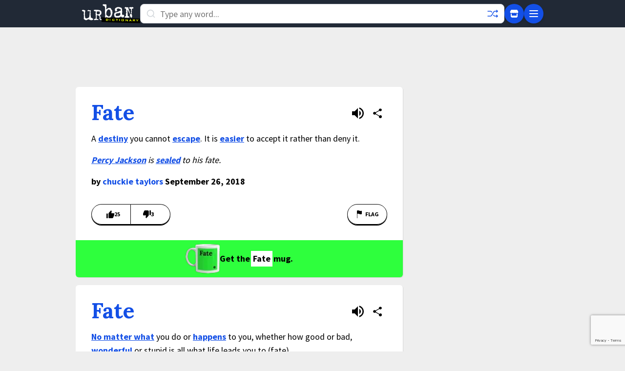

--- FILE ---
content_type: text/html; charset=utf-8
request_url: https://www.google.com/recaptcha/enterprise/anchor?ar=1&k=6Ld5tgYsAAAAAJbQ7kZJJ83v681QB5eCKA2rxyEP&co=aHR0cHM6Ly93d3cudXJiYW5kaWN0aW9uYXJ5LmNvbTo0NDM.&hl=en&v=PoyoqOPhxBO7pBk68S4YbpHZ&size=invisible&anchor-ms=20000&execute-ms=30000&cb=6vg3zej7dgpp
body_size: 48699
content:
<!DOCTYPE HTML><html dir="ltr" lang="en"><head><meta http-equiv="Content-Type" content="text/html; charset=UTF-8">
<meta http-equiv="X-UA-Compatible" content="IE=edge">
<title>reCAPTCHA</title>
<style type="text/css">
/* cyrillic-ext */
@font-face {
  font-family: 'Roboto';
  font-style: normal;
  font-weight: 400;
  font-stretch: 100%;
  src: url(//fonts.gstatic.com/s/roboto/v48/KFO7CnqEu92Fr1ME7kSn66aGLdTylUAMa3GUBHMdazTgWw.woff2) format('woff2');
  unicode-range: U+0460-052F, U+1C80-1C8A, U+20B4, U+2DE0-2DFF, U+A640-A69F, U+FE2E-FE2F;
}
/* cyrillic */
@font-face {
  font-family: 'Roboto';
  font-style: normal;
  font-weight: 400;
  font-stretch: 100%;
  src: url(//fonts.gstatic.com/s/roboto/v48/KFO7CnqEu92Fr1ME7kSn66aGLdTylUAMa3iUBHMdazTgWw.woff2) format('woff2');
  unicode-range: U+0301, U+0400-045F, U+0490-0491, U+04B0-04B1, U+2116;
}
/* greek-ext */
@font-face {
  font-family: 'Roboto';
  font-style: normal;
  font-weight: 400;
  font-stretch: 100%;
  src: url(//fonts.gstatic.com/s/roboto/v48/KFO7CnqEu92Fr1ME7kSn66aGLdTylUAMa3CUBHMdazTgWw.woff2) format('woff2');
  unicode-range: U+1F00-1FFF;
}
/* greek */
@font-face {
  font-family: 'Roboto';
  font-style: normal;
  font-weight: 400;
  font-stretch: 100%;
  src: url(//fonts.gstatic.com/s/roboto/v48/KFO7CnqEu92Fr1ME7kSn66aGLdTylUAMa3-UBHMdazTgWw.woff2) format('woff2');
  unicode-range: U+0370-0377, U+037A-037F, U+0384-038A, U+038C, U+038E-03A1, U+03A3-03FF;
}
/* math */
@font-face {
  font-family: 'Roboto';
  font-style: normal;
  font-weight: 400;
  font-stretch: 100%;
  src: url(//fonts.gstatic.com/s/roboto/v48/KFO7CnqEu92Fr1ME7kSn66aGLdTylUAMawCUBHMdazTgWw.woff2) format('woff2');
  unicode-range: U+0302-0303, U+0305, U+0307-0308, U+0310, U+0312, U+0315, U+031A, U+0326-0327, U+032C, U+032F-0330, U+0332-0333, U+0338, U+033A, U+0346, U+034D, U+0391-03A1, U+03A3-03A9, U+03B1-03C9, U+03D1, U+03D5-03D6, U+03F0-03F1, U+03F4-03F5, U+2016-2017, U+2034-2038, U+203C, U+2040, U+2043, U+2047, U+2050, U+2057, U+205F, U+2070-2071, U+2074-208E, U+2090-209C, U+20D0-20DC, U+20E1, U+20E5-20EF, U+2100-2112, U+2114-2115, U+2117-2121, U+2123-214F, U+2190, U+2192, U+2194-21AE, U+21B0-21E5, U+21F1-21F2, U+21F4-2211, U+2213-2214, U+2216-22FF, U+2308-230B, U+2310, U+2319, U+231C-2321, U+2336-237A, U+237C, U+2395, U+239B-23B7, U+23D0, U+23DC-23E1, U+2474-2475, U+25AF, U+25B3, U+25B7, U+25BD, U+25C1, U+25CA, U+25CC, U+25FB, U+266D-266F, U+27C0-27FF, U+2900-2AFF, U+2B0E-2B11, U+2B30-2B4C, U+2BFE, U+3030, U+FF5B, U+FF5D, U+1D400-1D7FF, U+1EE00-1EEFF;
}
/* symbols */
@font-face {
  font-family: 'Roboto';
  font-style: normal;
  font-weight: 400;
  font-stretch: 100%;
  src: url(//fonts.gstatic.com/s/roboto/v48/KFO7CnqEu92Fr1ME7kSn66aGLdTylUAMaxKUBHMdazTgWw.woff2) format('woff2');
  unicode-range: U+0001-000C, U+000E-001F, U+007F-009F, U+20DD-20E0, U+20E2-20E4, U+2150-218F, U+2190, U+2192, U+2194-2199, U+21AF, U+21E6-21F0, U+21F3, U+2218-2219, U+2299, U+22C4-22C6, U+2300-243F, U+2440-244A, U+2460-24FF, U+25A0-27BF, U+2800-28FF, U+2921-2922, U+2981, U+29BF, U+29EB, U+2B00-2BFF, U+4DC0-4DFF, U+FFF9-FFFB, U+10140-1018E, U+10190-1019C, U+101A0, U+101D0-101FD, U+102E0-102FB, U+10E60-10E7E, U+1D2C0-1D2D3, U+1D2E0-1D37F, U+1F000-1F0FF, U+1F100-1F1AD, U+1F1E6-1F1FF, U+1F30D-1F30F, U+1F315, U+1F31C, U+1F31E, U+1F320-1F32C, U+1F336, U+1F378, U+1F37D, U+1F382, U+1F393-1F39F, U+1F3A7-1F3A8, U+1F3AC-1F3AF, U+1F3C2, U+1F3C4-1F3C6, U+1F3CA-1F3CE, U+1F3D4-1F3E0, U+1F3ED, U+1F3F1-1F3F3, U+1F3F5-1F3F7, U+1F408, U+1F415, U+1F41F, U+1F426, U+1F43F, U+1F441-1F442, U+1F444, U+1F446-1F449, U+1F44C-1F44E, U+1F453, U+1F46A, U+1F47D, U+1F4A3, U+1F4B0, U+1F4B3, U+1F4B9, U+1F4BB, U+1F4BF, U+1F4C8-1F4CB, U+1F4D6, U+1F4DA, U+1F4DF, U+1F4E3-1F4E6, U+1F4EA-1F4ED, U+1F4F7, U+1F4F9-1F4FB, U+1F4FD-1F4FE, U+1F503, U+1F507-1F50B, U+1F50D, U+1F512-1F513, U+1F53E-1F54A, U+1F54F-1F5FA, U+1F610, U+1F650-1F67F, U+1F687, U+1F68D, U+1F691, U+1F694, U+1F698, U+1F6AD, U+1F6B2, U+1F6B9-1F6BA, U+1F6BC, U+1F6C6-1F6CF, U+1F6D3-1F6D7, U+1F6E0-1F6EA, U+1F6F0-1F6F3, U+1F6F7-1F6FC, U+1F700-1F7FF, U+1F800-1F80B, U+1F810-1F847, U+1F850-1F859, U+1F860-1F887, U+1F890-1F8AD, U+1F8B0-1F8BB, U+1F8C0-1F8C1, U+1F900-1F90B, U+1F93B, U+1F946, U+1F984, U+1F996, U+1F9E9, U+1FA00-1FA6F, U+1FA70-1FA7C, U+1FA80-1FA89, U+1FA8F-1FAC6, U+1FACE-1FADC, U+1FADF-1FAE9, U+1FAF0-1FAF8, U+1FB00-1FBFF;
}
/* vietnamese */
@font-face {
  font-family: 'Roboto';
  font-style: normal;
  font-weight: 400;
  font-stretch: 100%;
  src: url(//fonts.gstatic.com/s/roboto/v48/KFO7CnqEu92Fr1ME7kSn66aGLdTylUAMa3OUBHMdazTgWw.woff2) format('woff2');
  unicode-range: U+0102-0103, U+0110-0111, U+0128-0129, U+0168-0169, U+01A0-01A1, U+01AF-01B0, U+0300-0301, U+0303-0304, U+0308-0309, U+0323, U+0329, U+1EA0-1EF9, U+20AB;
}
/* latin-ext */
@font-face {
  font-family: 'Roboto';
  font-style: normal;
  font-weight: 400;
  font-stretch: 100%;
  src: url(//fonts.gstatic.com/s/roboto/v48/KFO7CnqEu92Fr1ME7kSn66aGLdTylUAMa3KUBHMdazTgWw.woff2) format('woff2');
  unicode-range: U+0100-02BA, U+02BD-02C5, U+02C7-02CC, U+02CE-02D7, U+02DD-02FF, U+0304, U+0308, U+0329, U+1D00-1DBF, U+1E00-1E9F, U+1EF2-1EFF, U+2020, U+20A0-20AB, U+20AD-20C0, U+2113, U+2C60-2C7F, U+A720-A7FF;
}
/* latin */
@font-face {
  font-family: 'Roboto';
  font-style: normal;
  font-weight: 400;
  font-stretch: 100%;
  src: url(//fonts.gstatic.com/s/roboto/v48/KFO7CnqEu92Fr1ME7kSn66aGLdTylUAMa3yUBHMdazQ.woff2) format('woff2');
  unicode-range: U+0000-00FF, U+0131, U+0152-0153, U+02BB-02BC, U+02C6, U+02DA, U+02DC, U+0304, U+0308, U+0329, U+2000-206F, U+20AC, U+2122, U+2191, U+2193, U+2212, U+2215, U+FEFF, U+FFFD;
}
/* cyrillic-ext */
@font-face {
  font-family: 'Roboto';
  font-style: normal;
  font-weight: 500;
  font-stretch: 100%;
  src: url(//fonts.gstatic.com/s/roboto/v48/KFO7CnqEu92Fr1ME7kSn66aGLdTylUAMa3GUBHMdazTgWw.woff2) format('woff2');
  unicode-range: U+0460-052F, U+1C80-1C8A, U+20B4, U+2DE0-2DFF, U+A640-A69F, U+FE2E-FE2F;
}
/* cyrillic */
@font-face {
  font-family: 'Roboto';
  font-style: normal;
  font-weight: 500;
  font-stretch: 100%;
  src: url(//fonts.gstatic.com/s/roboto/v48/KFO7CnqEu92Fr1ME7kSn66aGLdTylUAMa3iUBHMdazTgWw.woff2) format('woff2');
  unicode-range: U+0301, U+0400-045F, U+0490-0491, U+04B0-04B1, U+2116;
}
/* greek-ext */
@font-face {
  font-family: 'Roboto';
  font-style: normal;
  font-weight: 500;
  font-stretch: 100%;
  src: url(//fonts.gstatic.com/s/roboto/v48/KFO7CnqEu92Fr1ME7kSn66aGLdTylUAMa3CUBHMdazTgWw.woff2) format('woff2');
  unicode-range: U+1F00-1FFF;
}
/* greek */
@font-face {
  font-family: 'Roboto';
  font-style: normal;
  font-weight: 500;
  font-stretch: 100%;
  src: url(//fonts.gstatic.com/s/roboto/v48/KFO7CnqEu92Fr1ME7kSn66aGLdTylUAMa3-UBHMdazTgWw.woff2) format('woff2');
  unicode-range: U+0370-0377, U+037A-037F, U+0384-038A, U+038C, U+038E-03A1, U+03A3-03FF;
}
/* math */
@font-face {
  font-family: 'Roboto';
  font-style: normal;
  font-weight: 500;
  font-stretch: 100%;
  src: url(//fonts.gstatic.com/s/roboto/v48/KFO7CnqEu92Fr1ME7kSn66aGLdTylUAMawCUBHMdazTgWw.woff2) format('woff2');
  unicode-range: U+0302-0303, U+0305, U+0307-0308, U+0310, U+0312, U+0315, U+031A, U+0326-0327, U+032C, U+032F-0330, U+0332-0333, U+0338, U+033A, U+0346, U+034D, U+0391-03A1, U+03A3-03A9, U+03B1-03C9, U+03D1, U+03D5-03D6, U+03F0-03F1, U+03F4-03F5, U+2016-2017, U+2034-2038, U+203C, U+2040, U+2043, U+2047, U+2050, U+2057, U+205F, U+2070-2071, U+2074-208E, U+2090-209C, U+20D0-20DC, U+20E1, U+20E5-20EF, U+2100-2112, U+2114-2115, U+2117-2121, U+2123-214F, U+2190, U+2192, U+2194-21AE, U+21B0-21E5, U+21F1-21F2, U+21F4-2211, U+2213-2214, U+2216-22FF, U+2308-230B, U+2310, U+2319, U+231C-2321, U+2336-237A, U+237C, U+2395, U+239B-23B7, U+23D0, U+23DC-23E1, U+2474-2475, U+25AF, U+25B3, U+25B7, U+25BD, U+25C1, U+25CA, U+25CC, U+25FB, U+266D-266F, U+27C0-27FF, U+2900-2AFF, U+2B0E-2B11, U+2B30-2B4C, U+2BFE, U+3030, U+FF5B, U+FF5D, U+1D400-1D7FF, U+1EE00-1EEFF;
}
/* symbols */
@font-face {
  font-family: 'Roboto';
  font-style: normal;
  font-weight: 500;
  font-stretch: 100%;
  src: url(//fonts.gstatic.com/s/roboto/v48/KFO7CnqEu92Fr1ME7kSn66aGLdTylUAMaxKUBHMdazTgWw.woff2) format('woff2');
  unicode-range: U+0001-000C, U+000E-001F, U+007F-009F, U+20DD-20E0, U+20E2-20E4, U+2150-218F, U+2190, U+2192, U+2194-2199, U+21AF, U+21E6-21F0, U+21F3, U+2218-2219, U+2299, U+22C4-22C6, U+2300-243F, U+2440-244A, U+2460-24FF, U+25A0-27BF, U+2800-28FF, U+2921-2922, U+2981, U+29BF, U+29EB, U+2B00-2BFF, U+4DC0-4DFF, U+FFF9-FFFB, U+10140-1018E, U+10190-1019C, U+101A0, U+101D0-101FD, U+102E0-102FB, U+10E60-10E7E, U+1D2C0-1D2D3, U+1D2E0-1D37F, U+1F000-1F0FF, U+1F100-1F1AD, U+1F1E6-1F1FF, U+1F30D-1F30F, U+1F315, U+1F31C, U+1F31E, U+1F320-1F32C, U+1F336, U+1F378, U+1F37D, U+1F382, U+1F393-1F39F, U+1F3A7-1F3A8, U+1F3AC-1F3AF, U+1F3C2, U+1F3C4-1F3C6, U+1F3CA-1F3CE, U+1F3D4-1F3E0, U+1F3ED, U+1F3F1-1F3F3, U+1F3F5-1F3F7, U+1F408, U+1F415, U+1F41F, U+1F426, U+1F43F, U+1F441-1F442, U+1F444, U+1F446-1F449, U+1F44C-1F44E, U+1F453, U+1F46A, U+1F47D, U+1F4A3, U+1F4B0, U+1F4B3, U+1F4B9, U+1F4BB, U+1F4BF, U+1F4C8-1F4CB, U+1F4D6, U+1F4DA, U+1F4DF, U+1F4E3-1F4E6, U+1F4EA-1F4ED, U+1F4F7, U+1F4F9-1F4FB, U+1F4FD-1F4FE, U+1F503, U+1F507-1F50B, U+1F50D, U+1F512-1F513, U+1F53E-1F54A, U+1F54F-1F5FA, U+1F610, U+1F650-1F67F, U+1F687, U+1F68D, U+1F691, U+1F694, U+1F698, U+1F6AD, U+1F6B2, U+1F6B9-1F6BA, U+1F6BC, U+1F6C6-1F6CF, U+1F6D3-1F6D7, U+1F6E0-1F6EA, U+1F6F0-1F6F3, U+1F6F7-1F6FC, U+1F700-1F7FF, U+1F800-1F80B, U+1F810-1F847, U+1F850-1F859, U+1F860-1F887, U+1F890-1F8AD, U+1F8B0-1F8BB, U+1F8C0-1F8C1, U+1F900-1F90B, U+1F93B, U+1F946, U+1F984, U+1F996, U+1F9E9, U+1FA00-1FA6F, U+1FA70-1FA7C, U+1FA80-1FA89, U+1FA8F-1FAC6, U+1FACE-1FADC, U+1FADF-1FAE9, U+1FAF0-1FAF8, U+1FB00-1FBFF;
}
/* vietnamese */
@font-face {
  font-family: 'Roboto';
  font-style: normal;
  font-weight: 500;
  font-stretch: 100%;
  src: url(//fonts.gstatic.com/s/roboto/v48/KFO7CnqEu92Fr1ME7kSn66aGLdTylUAMa3OUBHMdazTgWw.woff2) format('woff2');
  unicode-range: U+0102-0103, U+0110-0111, U+0128-0129, U+0168-0169, U+01A0-01A1, U+01AF-01B0, U+0300-0301, U+0303-0304, U+0308-0309, U+0323, U+0329, U+1EA0-1EF9, U+20AB;
}
/* latin-ext */
@font-face {
  font-family: 'Roboto';
  font-style: normal;
  font-weight: 500;
  font-stretch: 100%;
  src: url(//fonts.gstatic.com/s/roboto/v48/KFO7CnqEu92Fr1ME7kSn66aGLdTylUAMa3KUBHMdazTgWw.woff2) format('woff2');
  unicode-range: U+0100-02BA, U+02BD-02C5, U+02C7-02CC, U+02CE-02D7, U+02DD-02FF, U+0304, U+0308, U+0329, U+1D00-1DBF, U+1E00-1E9F, U+1EF2-1EFF, U+2020, U+20A0-20AB, U+20AD-20C0, U+2113, U+2C60-2C7F, U+A720-A7FF;
}
/* latin */
@font-face {
  font-family: 'Roboto';
  font-style: normal;
  font-weight: 500;
  font-stretch: 100%;
  src: url(//fonts.gstatic.com/s/roboto/v48/KFO7CnqEu92Fr1ME7kSn66aGLdTylUAMa3yUBHMdazQ.woff2) format('woff2');
  unicode-range: U+0000-00FF, U+0131, U+0152-0153, U+02BB-02BC, U+02C6, U+02DA, U+02DC, U+0304, U+0308, U+0329, U+2000-206F, U+20AC, U+2122, U+2191, U+2193, U+2212, U+2215, U+FEFF, U+FFFD;
}
/* cyrillic-ext */
@font-face {
  font-family: 'Roboto';
  font-style: normal;
  font-weight: 900;
  font-stretch: 100%;
  src: url(//fonts.gstatic.com/s/roboto/v48/KFO7CnqEu92Fr1ME7kSn66aGLdTylUAMa3GUBHMdazTgWw.woff2) format('woff2');
  unicode-range: U+0460-052F, U+1C80-1C8A, U+20B4, U+2DE0-2DFF, U+A640-A69F, U+FE2E-FE2F;
}
/* cyrillic */
@font-face {
  font-family: 'Roboto';
  font-style: normal;
  font-weight: 900;
  font-stretch: 100%;
  src: url(//fonts.gstatic.com/s/roboto/v48/KFO7CnqEu92Fr1ME7kSn66aGLdTylUAMa3iUBHMdazTgWw.woff2) format('woff2');
  unicode-range: U+0301, U+0400-045F, U+0490-0491, U+04B0-04B1, U+2116;
}
/* greek-ext */
@font-face {
  font-family: 'Roboto';
  font-style: normal;
  font-weight: 900;
  font-stretch: 100%;
  src: url(//fonts.gstatic.com/s/roboto/v48/KFO7CnqEu92Fr1ME7kSn66aGLdTylUAMa3CUBHMdazTgWw.woff2) format('woff2');
  unicode-range: U+1F00-1FFF;
}
/* greek */
@font-face {
  font-family: 'Roboto';
  font-style: normal;
  font-weight: 900;
  font-stretch: 100%;
  src: url(//fonts.gstatic.com/s/roboto/v48/KFO7CnqEu92Fr1ME7kSn66aGLdTylUAMa3-UBHMdazTgWw.woff2) format('woff2');
  unicode-range: U+0370-0377, U+037A-037F, U+0384-038A, U+038C, U+038E-03A1, U+03A3-03FF;
}
/* math */
@font-face {
  font-family: 'Roboto';
  font-style: normal;
  font-weight: 900;
  font-stretch: 100%;
  src: url(//fonts.gstatic.com/s/roboto/v48/KFO7CnqEu92Fr1ME7kSn66aGLdTylUAMawCUBHMdazTgWw.woff2) format('woff2');
  unicode-range: U+0302-0303, U+0305, U+0307-0308, U+0310, U+0312, U+0315, U+031A, U+0326-0327, U+032C, U+032F-0330, U+0332-0333, U+0338, U+033A, U+0346, U+034D, U+0391-03A1, U+03A3-03A9, U+03B1-03C9, U+03D1, U+03D5-03D6, U+03F0-03F1, U+03F4-03F5, U+2016-2017, U+2034-2038, U+203C, U+2040, U+2043, U+2047, U+2050, U+2057, U+205F, U+2070-2071, U+2074-208E, U+2090-209C, U+20D0-20DC, U+20E1, U+20E5-20EF, U+2100-2112, U+2114-2115, U+2117-2121, U+2123-214F, U+2190, U+2192, U+2194-21AE, U+21B0-21E5, U+21F1-21F2, U+21F4-2211, U+2213-2214, U+2216-22FF, U+2308-230B, U+2310, U+2319, U+231C-2321, U+2336-237A, U+237C, U+2395, U+239B-23B7, U+23D0, U+23DC-23E1, U+2474-2475, U+25AF, U+25B3, U+25B7, U+25BD, U+25C1, U+25CA, U+25CC, U+25FB, U+266D-266F, U+27C0-27FF, U+2900-2AFF, U+2B0E-2B11, U+2B30-2B4C, U+2BFE, U+3030, U+FF5B, U+FF5D, U+1D400-1D7FF, U+1EE00-1EEFF;
}
/* symbols */
@font-face {
  font-family: 'Roboto';
  font-style: normal;
  font-weight: 900;
  font-stretch: 100%;
  src: url(//fonts.gstatic.com/s/roboto/v48/KFO7CnqEu92Fr1ME7kSn66aGLdTylUAMaxKUBHMdazTgWw.woff2) format('woff2');
  unicode-range: U+0001-000C, U+000E-001F, U+007F-009F, U+20DD-20E0, U+20E2-20E4, U+2150-218F, U+2190, U+2192, U+2194-2199, U+21AF, U+21E6-21F0, U+21F3, U+2218-2219, U+2299, U+22C4-22C6, U+2300-243F, U+2440-244A, U+2460-24FF, U+25A0-27BF, U+2800-28FF, U+2921-2922, U+2981, U+29BF, U+29EB, U+2B00-2BFF, U+4DC0-4DFF, U+FFF9-FFFB, U+10140-1018E, U+10190-1019C, U+101A0, U+101D0-101FD, U+102E0-102FB, U+10E60-10E7E, U+1D2C0-1D2D3, U+1D2E0-1D37F, U+1F000-1F0FF, U+1F100-1F1AD, U+1F1E6-1F1FF, U+1F30D-1F30F, U+1F315, U+1F31C, U+1F31E, U+1F320-1F32C, U+1F336, U+1F378, U+1F37D, U+1F382, U+1F393-1F39F, U+1F3A7-1F3A8, U+1F3AC-1F3AF, U+1F3C2, U+1F3C4-1F3C6, U+1F3CA-1F3CE, U+1F3D4-1F3E0, U+1F3ED, U+1F3F1-1F3F3, U+1F3F5-1F3F7, U+1F408, U+1F415, U+1F41F, U+1F426, U+1F43F, U+1F441-1F442, U+1F444, U+1F446-1F449, U+1F44C-1F44E, U+1F453, U+1F46A, U+1F47D, U+1F4A3, U+1F4B0, U+1F4B3, U+1F4B9, U+1F4BB, U+1F4BF, U+1F4C8-1F4CB, U+1F4D6, U+1F4DA, U+1F4DF, U+1F4E3-1F4E6, U+1F4EA-1F4ED, U+1F4F7, U+1F4F9-1F4FB, U+1F4FD-1F4FE, U+1F503, U+1F507-1F50B, U+1F50D, U+1F512-1F513, U+1F53E-1F54A, U+1F54F-1F5FA, U+1F610, U+1F650-1F67F, U+1F687, U+1F68D, U+1F691, U+1F694, U+1F698, U+1F6AD, U+1F6B2, U+1F6B9-1F6BA, U+1F6BC, U+1F6C6-1F6CF, U+1F6D3-1F6D7, U+1F6E0-1F6EA, U+1F6F0-1F6F3, U+1F6F7-1F6FC, U+1F700-1F7FF, U+1F800-1F80B, U+1F810-1F847, U+1F850-1F859, U+1F860-1F887, U+1F890-1F8AD, U+1F8B0-1F8BB, U+1F8C0-1F8C1, U+1F900-1F90B, U+1F93B, U+1F946, U+1F984, U+1F996, U+1F9E9, U+1FA00-1FA6F, U+1FA70-1FA7C, U+1FA80-1FA89, U+1FA8F-1FAC6, U+1FACE-1FADC, U+1FADF-1FAE9, U+1FAF0-1FAF8, U+1FB00-1FBFF;
}
/* vietnamese */
@font-face {
  font-family: 'Roboto';
  font-style: normal;
  font-weight: 900;
  font-stretch: 100%;
  src: url(//fonts.gstatic.com/s/roboto/v48/KFO7CnqEu92Fr1ME7kSn66aGLdTylUAMa3OUBHMdazTgWw.woff2) format('woff2');
  unicode-range: U+0102-0103, U+0110-0111, U+0128-0129, U+0168-0169, U+01A0-01A1, U+01AF-01B0, U+0300-0301, U+0303-0304, U+0308-0309, U+0323, U+0329, U+1EA0-1EF9, U+20AB;
}
/* latin-ext */
@font-face {
  font-family: 'Roboto';
  font-style: normal;
  font-weight: 900;
  font-stretch: 100%;
  src: url(//fonts.gstatic.com/s/roboto/v48/KFO7CnqEu92Fr1ME7kSn66aGLdTylUAMa3KUBHMdazTgWw.woff2) format('woff2');
  unicode-range: U+0100-02BA, U+02BD-02C5, U+02C7-02CC, U+02CE-02D7, U+02DD-02FF, U+0304, U+0308, U+0329, U+1D00-1DBF, U+1E00-1E9F, U+1EF2-1EFF, U+2020, U+20A0-20AB, U+20AD-20C0, U+2113, U+2C60-2C7F, U+A720-A7FF;
}
/* latin */
@font-face {
  font-family: 'Roboto';
  font-style: normal;
  font-weight: 900;
  font-stretch: 100%;
  src: url(//fonts.gstatic.com/s/roboto/v48/KFO7CnqEu92Fr1ME7kSn66aGLdTylUAMa3yUBHMdazQ.woff2) format('woff2');
  unicode-range: U+0000-00FF, U+0131, U+0152-0153, U+02BB-02BC, U+02C6, U+02DA, U+02DC, U+0304, U+0308, U+0329, U+2000-206F, U+20AC, U+2122, U+2191, U+2193, U+2212, U+2215, U+FEFF, U+FFFD;
}

</style>
<link rel="stylesheet" type="text/css" href="https://www.gstatic.com/recaptcha/releases/PoyoqOPhxBO7pBk68S4YbpHZ/styles__ltr.css">
<script nonce="_mYpstToasra1cudZP8oKg" type="text/javascript">window['__recaptcha_api'] = 'https://www.google.com/recaptcha/enterprise/';</script>
<script type="text/javascript" src="https://www.gstatic.com/recaptcha/releases/PoyoqOPhxBO7pBk68S4YbpHZ/recaptcha__en.js" nonce="_mYpstToasra1cudZP8oKg">
      
    </script></head>
<body><div id="rc-anchor-alert" class="rc-anchor-alert"></div>
<input type="hidden" id="recaptcha-token" value="[base64]">
<script type="text/javascript" nonce="_mYpstToasra1cudZP8oKg">
      recaptcha.anchor.Main.init("[\x22ainput\x22,[\x22bgdata\x22,\x22\x22,\[base64]/[base64]/MjU1Ong/[base64]/[base64]/[base64]/[base64]/[base64]/[base64]/[base64]/[base64]/[base64]/[base64]/[base64]/[base64]/[base64]/[base64]/[base64]\\u003d\x22,\[base64]\\u003d\\u003d\x22,\x22wqjCkHYHwpHCicK9WcO7wr3DgE4BAjDCtcKtw7TCo8K6NQNJaSgnc8KnworCr8K4w7LCvW7DoiXDvMKww5nDtWxpX8K8W8OScF9uVcOlwqgDwqYLQkrDhcOeRgduNMK2woDCjwZvw5RBFHEbVlDCvF/[base64]/DpSU3w4XCoisEPcOvwq9Cw4DDo8O0w5zCosKEH8Oqw4fDrHkfw5Fcw6p8DsK/JMKAwpAGdMOTwoo0wpQBSMO1w5Y4FwLDqcOOwp8Dw5wiTMKwG8OIwrrCmMOIWR1bSD/CuSfCpzbDnMK1WMO9wp7CgcOPBAIkDQ/[base64]/CgcOyDsKvY8KwwqrCoz7Cm8KsdMKaCFY1w6DDhsKiw44SMcKAw4fCtSnDlsKWM8K5w5psw73Cm8OmwrzClR8Mw5Qow6zDqcO6NMKiw6zCv8KucsO1KAJEw7ZZwpx5wq/[base64]/DgMO+wrZ2wrLDiUbDusKiJMKXDEPDj8KOQMKqwobCiCLCr8OKQ8KPZn/CqTLDqsOsJBHCsDvDs8Kfb8KtJ20vflZBNmnCgMKHw68wwqVEBBFrw4jCq8KKw4bDoMKww4PCgicJOcOBHT3DgAZKw5HCgcOPcsO5wqfDqTPDn8KRwqRENcKlwqfDk8OneSgwQcKUw6/ChUMYbWRqw4zDgsK0w7cIcQvCocKvw6nDncKMwrXCij0sw6tow5PDnQzDvMOESG9FAG8Fw6t/RcKvw5tXbmzDo8KxwrjCiXsNJMKBGcKpw7oiw4tHJMK1PGjDvgIpYsOAw7BWwrsMQndNwrU+aX/CiDTDtcKyw5VXIsK/URzDucO8w5LDozPCgcOGw67CkcOZfcOTCGXCiMO8w53CrBc7V1PDpTHDiBjDhcKUXXdSb8KxEsOZCkAkUxN0w59LSyTCqU8oJFNNBcOgAxvCq8OrwrfDuwAlI8OoTwrCjTjDoMK5JTdzwrRDD1PCjWAbw7/DmjzDnMKOcDvCiMO+w514KMOHM8OKVD3CpRU2wqjDvETCvcKhw7vDpMK3Om07wr1lw4hxNMKqO8OKwr3Ds05rw4XDhQkaw4DDk0zCjVgjw4AWNMKOScKbwooSBTvDszY/AMKVGVrCnMKww65ew4Bdw7EWwrLDusKhw7vCt2PDt1ptLMKHRFJdZmTCp0dzwqHDgTHCm8O4KS92w7gXHW1mw4HCksOqKGDCgkgZCMKzdMKTOsKhXsOKwqdAw6rChQ8rElHDhnTDmnHCsHRIasO/w7oaEsOnIXA8wqfDkcOqEnNzXcOhfcK7woLCoArCiwJ1NCJLw4LCsGPDl0fDr0lfKzVVw5vCkG/[base64]/CkGcZITlwK03Dq0HDsMKvEMOTKcKWSVfDkTfDihvDtlZnwogwR8OUbMOUwrHCikkxFFTCn8KUayAEw5UtwpcMw7BjRiQpw68FdXrDoRnCl1wIwpDCocK5wrtLw5XDrcOlIFoXUsK5VMOUwqAobcO+w55EJS4/w4rCpycnWsO6Y8K8IsOzwr1RZcKqw7/DungMNUAGXMOoWsKRw7ANPRbDsHkIEsOOwrPDoFzDkxdfwovDuRfCusKhw4TDvBYLenB9BMO4woo3K8KmwofDmcKGwrXDvDMsw7JzWmFcMMOlw67Cn3AZfMK4wpPCqlBKDEjCqRwsVcORAcKiYQ/DpMOLScKGwr4zwrbDsQ/DpyJWGgVrFlXDgMOYKGLDocKTKcKXBkVLGcKMw4RXbMKsw4t9w7vCsz3CicKzeEvCpjDDiUjDscO5w5FdccKpworDlcOiGcO1w7vDtcOUwoVwwoHDncOqEgoYw6HDvkYwfSHCisOhO8ORFCshaMKxOsKtZU82w6gtERDCgj3DjX/[base64]/Dm8OsTMKhTMKhw44lw4HChAfCj3NQacO1HMOnDhRpJsK3IsOdwqZEHMOrdETDj8Klw7XDssK7UUfDjRIVbcKaA2HDvMO1w4oMw6hrAzMnScOnB8KfwrvDuMO8w4PCtMKnw5nChUfCtsKlw7paQyXCghDDpMKxdcOJw7nDqiZGw63DjBMLwq/DlXfDrhJ9csOtwpMlw7R8w7XCgsOdw6nClXEhfwHDisOCTElAWMOVw6gREm/ClsOiwqHCrBl4w5Y8encGwpwYwqDCtMKPwrcwwrvCgcOxwpIxwo8/w4ltBmnDkT5fFDRFw7UBVCtxG8OpwqbDuxVEV188w6jDpMKQLwwGLXA/[base64]/YMOww5AJwpHCv8KeHcOYWcKPwpnDp8KdfzNzwqLDjcK0wpJRw6HChUbCqcO8w7lKw4tGw7vCqMO3w5U5azXCqnsHwqsiw6HCqsO6w6U8AFtywo1Xw4rDry/[base64]/CgmHCqVLDq3fCj8OhwodOw7FowqrCmiF9JAEIw6AUWWvCpS8AUFnDmk/DsWIQJUMTHA/DpsKlecOwL8OVwpnCsiPDn8KkJMOfwqdhZcOhBHvCpsKnHUNKNcOLIGLDisObDBDCp8K4wqzDi8OEJ8KDC8KHeW5mBgbCjcKoOkPCk8KRw7vCn8KsXC7CkTEUD8KUEEPCvMOUw6ctIcKJw6FSEsKnOsKLw7TDpsKUw7/[base64]/E8OPBn8pw6fDjhEdfsK7w5MHw7rCp8KvwqjCh8K+w5/DvUXCh0HCn8KWJS88fC0iwpnCiE/DkBzChQbChsKKw7IBwq8Ow5dIfGhTfBjDqVUowqM8w7dfw4LCii/DrHPDq8KiNgh1w6bDkMKbw5TCgDnDqMKgasObwoBjwq1TAT5cRMOrw7fChMOSw5nCjsO3IsKEdxvDk0V8wpzDpMK5EcO3wr41wp5ED8KQw4VWfiXCtsOUwoocVsK/PGPCncKVZ38raU5ES1jCpD5dOGvCqsKGGmooUMOrRMOxw6fDv13CqcOGwrI7woHCuC/CosK2NzDCjMOHdcKQAWLDnGXDoUh9woQ3w5QfwrXCtn7DtMKEdX7CuMODRUzDrwXDuG8GwonDri8ww5wvw4LCuW0Uwp09RMOwA8KAwq7CiTkkw5fCtMOZRsOUwrRfw5sUwqXCiitUPXnDvU7DocK3w7vCg3PCt39ybV8HEsK1wodUwq/DncKTwqTDuVTChQkrwpQDScK/[base64]/[base64]/w5TDrCDDgQDCqENwN8KFw7nCnBnCmcK5NcO6YMKmw5d5w7tHHX0COW3DkcKgGTHDncKvwpPCosOhZxYhFcOgw5s/[base64]/wqB3w7pDRBRgw5vDpcKww7rDkEXCmMOrG8K0w596C8KDwrxfd33ChsKXwrjDvSHClsKyKsKFw5zDj3jChMK/woAcwoXClR1YQhcpV8OGwo01wpPCscKiXMOcwo3CvcKfwpHCscOXBRQhMsK8UsK8byQbBF3CgjdSwrs5TFDCmcKANsOvScKvwr0IwqzCngZcw4LCgcKcO8O+DFDCq8K/woFOLhPDicKuGHVDwq1VU8Ojw7tgw6vCjSfDlFfCiEbCncOYFsKDw6bDtiLDusOWwpDDtFpkEsKDKMKlw4zDskDDrsKvWcOfw4XCl8K4IllswrfCrXfDlirDvjdlUcOkKFdzZsOpw6rDocKJOhvDol/CiXfChcK8wqRsw4x4IMKAw5LDocKMw5Mlwqo0M8KUEBttw60HKV3DocOdC8OWw6/CkGYrAwfDkjjDp8KVw4HDoMOwwq/Dt3YNw5/DkGfDl8Oqw7dMw7vChClxf8K5PMKyw73CosODJQHDrTRnw7DChMKXwrBhw47CkXzCi8KlAjElP1ILSDFhacKow4fDr1QLNMKiw5M0B8OHXkDCrsKbw53CvsOFw69AOlh5CWQaDDNUTMOIw6QMMl/ChcORA8Oew7Q3XQrDjE3CiwDCg8KRwp3ChEBPfng/[base64]/DhD7DhWHChT8pdGDCi8O0w5w0w6zDh8OoTUrDo2ZVPEzClcKKwqLCuRHDp8KfLlTDlcOQGCNJw5tswonDjMK8ZB/CtMODD0wYYcO1YgbDuBDCtcOZM0/DqwMeK8OMwobCqMOqZcKRw7zCtAVtwpxvwrQ0HCvCksK5EMKrwqkMAmNMChhsD8KoABpjUwTDsSAILRN9wqjCni7CkcK+w7PDnMOLwo81ITXCqsKPw5EJdz/Dv8O1Zzx5wqAHcGRqOMOZw5jDscKvw7UUw60LYX/CgFJ4BsKEw6F0dcKiw7Y0w7d/SMKywr02HS0Rw5dOSMKrw61kwrHDv8ObO1TCtcOTdCUTwroPw4EZBDTCosOzbW3DnStLJgwuJS4owq42Tx/DtgvCqcKoDCZxJ8K+J8OIwpUpXC7DoCzCtTgfw4MpQlbDg8OTwpbDgjnDiMOIXcOcw7FnNgZbDD/DvxF6woHDhMO6BGTDvsKEFCxbPcOTw4XCs8K8wqzCpxDCssOlBFLCh8K5w4UVwqPDnS7CnsOZD8O8w4ghB14ZwpfCkytIazzDjCkTdzMSw40sw63DlcO9w6oRHCQlEjc8wrPDokDCskYzNMKJBgvDtMO2YiTDhRfDiMK2BgZ1VcKlw5vDpGYyw6nCsMO/XcOmw5/CicOOw5NIwqnDr8KBThjCvUZWwonDtcKYw4ZHYBHDj8OJeMKAw5FGOMO6w57CgsONw67Cp8O/GMOtw57DqsKpaDg1YSBtNEsmwqwTSTN3KnsoX8KYE8KdXVbDpsKcBAQtwqHDljHDpcKBI8OvN8OvwpjCsUALQylJw5ZTE8KDw5BeMsOdw4PDiUTCmwIhw5vDjU10w7d2CH8cw4bCgMO+MmfDssKgMsOibsOvaMOCw7nDk3XDlMK8JsOBK0PDmyXCg8Ohwr/ChA9zC8OvwoR0PWtMen7Cv208fcKGw6NFwplbWk3Chn7CvTEjwpNkwojDn8OVwqnDicOYDBoCwooXcMK3XnY0Vh/Dk0ocXVNww48Ra2BRB3JVS2NjGh8Ww6scJUfCj8OQScKuwpvDkgzDmsOYGcOnWldBwpXDk8K/YR0DwpwpcMOfw43CmAzDnMOOelfCq8KXw5PDhMOFw7MGwpfCh8OAF04Sw5HCm3LCuijCo3gueDsafAQ6wrnDg8KxwqcTw4jCkMK6bF/[base64]/wotvw7A1w5wpNko/w6LDtMKTIS7CvcOnHB3DjULDgsOBEmJUwoUowrpCw49kw7PDvScww54YDcOUw7M4wp/DnRtsYcOywqPDucOIEcOqeiRsbVQzYi/CjcOPccOrGsOawrkzZsOIJMO1asKCCsOQwpHClSrCnChiGlvCocKcSm3DpsOnwoDDn8OQWCjCncOEUH8BfV3DrTdfwrjCj8KGU8O2YsOQw6LDrwvCoG9cw6nDuMOpHzTDpwUnWhvDjX0DFzp/[base64]/N8O3YAFXwqZRShrDjsOJZcOGwozDinLDgiItw7tdf8K2wr7Cr2lDe8OtwqBpMcOmwrl0w4nCvMKrOSnCkcKgbFzDtB9Kw50jX8OBRsONFcKwwq4qw7nCmx1/w68cw7wGw54JwoJLWsK/PVBXwqZSwqFVAXbCusOXw7fDhSNHw7hGVMOnw4/DgcKDRih+w5zCq0fCkgTDlMKweTwOwrHDqUQCw6LCpysNW2rDmcKfwpwtwrnCpsO/wroXwqU0AcKOw5jCuh3DnsOyw73CkMKtwrBFwokuJTrCmDlLwokkw7lrBSDCuyApD8OfFBA5eyfDh8OPwp3CkWfCjMO5w5Z2OsOzCcKMwogdw7PDp8KIRsKQw6Aew69Iw5dhUHnDvStAwqtTw5otwr/CqcOgEcOTw4LDqjRzwrNmRsO4H03CnzxZw74OJl9iw7TCqlkPc8KmccKId8KCJ8KwQHzCgzHDhMO8PcKLAQjCoVDDusK2DMOaw6ZUQMKhQMKQw5fCicO5wpEUR8KUwqbDugbCsMOOwo/[base64]/[base64]/w5TDqMOgwqYkwqjCsMKefcKNYsKvI8Kja33Cm39mwonDlUsTTgzClcO1Qm1/J8OAFsKAw4RDYCzDuMKCK8OXchzDk3XCisKJw4DCmEplwpEOwrRyw7nDigbChMKeHxALw6g4wp/DkcKEwoLCucO6wrxSwpLDlMKPw6/[base64]/XMOMwrJkc8K5wr7DlcKbehzDh8OGDMOiwqTCtsOGfcKgM2pcfirChcOHR8K/eWhWw47Ciw1dIsOTPAlSwrPDqcOrSjvCo8Kxw4xxYsKfNcOiwodow7FtQcOcw50BEDBFYyFqckPCr8OzFMKOHwHDrcKLBsOaG3oPwp/Du8ORGMKAJz7DpcODwoMeLcKHwqVkw6oYDDIpEMOzPRjCowXDpsOmA8OtCi7Cv8O2wow5wrwuwo/DmcKbwqDCo1Ylw4sgwocRb8O9BsKZHhEGKMO1w5XCviZ1KCbDpsOrUgdFIcKGdzQwwpN6DV3Du8KnAcKjHwnDvHjClHYAbsOdwr8tCiknAAHDtMOvPyzCs8O4wp4CLMKlwo7CrMOIa8OnPMKIworCncKKwrLDhBh0w4vDjsKwR8KwY8KiIsKpPjnDimPCt8OdSsO/EAZewrBpwrPDvFHCujRMNsKIJj3CmmgFw7k5L23Djx/Ch23ClG/[base64]/Dg8OADcK9w4TDhsOEwqxhw7s7LcK9w5QLwpAHEGFKdG5cLsK/RhLDmcKRd8OGacK+w6VNw5QsU104PcOIwozDsnw1BMKKw6vDs8Kaw77CmTg2wrPDgFBnwpNpw6xIw6XCu8OQwoEVd8O0F1cQcDvCkiZlw6FxCnhaw6nCvMKMw7TCvFE0w7zDpcOPNw3Cn8O5w7fDjsOmwrTCu1bDjcKTcsODP8K8w4TDrMKjw47Cr8KBw6/[base64]/CoAIRbsO/EVHDtcKCLgbCgMOACxF2wrxEw7tDVsKfw43Ci8OpCcOidRYlw7PDpMOXw71JGMKQwostw73DpSR1fsOkbyDDpMO8dSzDpmfCrAnCvcKYwpHCn8KfNmLCpsOZLS4hwrUxUDFTw6FaeF/CnEPDtDh3aMOOZ8KNw7/DumTDucOKw6PCkFnDq3rDtVbCpMKEw5Fgw709EGIVLsK7wqTCrCfCi8KWwoTCpDQNQhd/QWfDgBZFwoXDqzJFw4A3C2nDm8KFw77Do8OId1fCnlPCgsKnGMOeF0UMw7nDs8OAwqLDr2prL8KpDcO8wofCizHCgTvDqErCpRfCvRZVEMKTCF1LGQk/wppdcMORw6k4e8KcbRM+a13Dg0LCoMKsMhvCkCcCIcKfMXbDp8OtIWzDpcO7ZMOtEzYLw4fDoMO2exLCtsOWWlvDsWMCwphHwoY3woMIwq4BwpQpR3XDoG/DgMOwCTs4Mx7CsMKQw7NrPkHDt8O2cz7CuS/[base64]/DqnjCmiHDi1HCszl5wrhQCwMfE1U7w5sRWMKrwpzDiHrCv8OoLHzDhDTCiQbCnHZwQEQcbx8ow7JSPMKie8OPwp5feFPCs8OSw7fDoT/[base64]/CisKhNzYEw7Q8asOJMj7Ci1PDpsKKwro5Vms6wrI9w4QzGsOPC8OPw44TZl5tfyXCqsOVH8OWaMKIS8Ohw5cBw74TwqDCmcO8w4YoHjXCiMOVw7lKEHzDtcKdw6jCrcKtwrFtw6RNB03DvS7DtDDCg8OzwozCsR8XXsKCwqDDmU54ET/[base64]/CjsOZZA/CrMKTFMKOwqPCqG9EOHvDth3ChMOmw6dHEsO2GMK1wrdtw6JRTlTCp8O4GsKBMxgCw7vDuVh9w7p4cXnCgw1dw5J8wq1Lw6gLVmTCgSnCrMOFw7/[base64]/DoDNbbkEZw4pWw61za8OhDlbChkzDmMKjwpfCoiFqw53Dm8OJw6zCrcOCbMORdnDCicK+w4rCncOKw7Zvwr/CpQcJdmlZwoHDpMKaDAo6GsKNwr5Bem3CtcOvLXbCqkYXw6U/wpFuw7FPEVcNw4TDscO6ahvDvR4SwpjCph9RVMKSw7TCqMKDw4Ulw6dIUMOdBm7CpTbDrlY5NsKrwpsFwpbDm3k/w5gySMO2w4/CsMKBVS/DsikFwqfCkkYzwqtDcgTDuWLDhMORw4LCgVbDnSvCkCEnbcKawqzDicOAwrPCoHwuw47Dl8KPV3zCl8Klw6DClsOYC0kpwr/[base64]/[base64]/CiiRUfMKUwo1Ob8KNKcKmwqLDpXwEw5fCuMKwwqdOw7FBB8OowpPCgDrChMKWwovDnMOxbcKfeAXDrCfCoyPDocKrwp7CncO/[base64]/[base64]/bhXCpsO8woDDlMOQQ8KTw5gbw55xBwgXMmdLw7vCrsKUTUNFCsO0w4/Cu8Oawq5jwp/Dt15wHcK1w7piCTTCj8Kuw6fDr2nDvj/Dr8Ktw5VzUTdZw4pFw63DssKfw71owoLDvAE7wpbCmMOxJEBVwohow6tdw7kmwrgPJcOvw504XG87K0fCsVc6Plk+wrPCvGpQM2rDmT7DpMKjPsOITnPChGRoO8KowrHCj2sQw7XCsSzCscO2c8KEM2YBSsKIwq4mw5AwQsONd8OyFynDt8KZamgEwr/ChX9WK8KFwqrCo8O5wpPDi8Kqw4kIw5Yewp8Mw6xiw6rDqWliw7AvKz/CscOFf8O5wpZEw43DqQdkw6dvw6rDsmLDnxHCqcKmwr14DsOkFMKRM0zChMKpUsKsw51tw4PCqTdGwq9DBjrDj1ZYw6MTBjRoa2DCk8Kbwo7DqcKEfgYdwrLCslAzaMKvHENgw4stwrvCjVjCk3rDg3rCpsOpwrUCw5hRwp/[base64]/w6bCuMOJDVTDuF17w5/DkmxPIsKgwqccwozCjw3Cu0ZjQjEVw4LDp8O5woRKwpN4worDhMK+MnXCscKCwppmwoo5ScKCayrChcORwoHChsOtwr/DmUIEw57Dkjsjw6MndD7DvMO3KyUfXgYLZsOjZMOlQ3NuKsOtw4nDsUwtwoZ9PVnCkE9Sw7nCqUTDncObCBxwwqrCgkcCw6bClA1EPn/Dhi7Dnz/DrcKFw7vDvMOZNVbDsi3DssOYKwVFw7nCglFkwqZgccK5MsOOTxhlwodyUMKBAEwxwq4CwqnDh8KqIsOKVivCmyrCvX/Do3DDn8Omw6fDg8OnwqZEN8O4JzR/[base64]/VsOdwq4Jw7UrCx/[base64]/DkXp/akXCnMKdw7cZwqsKFAEkw5/Dj8KgS8KNeiTDpcODw7TCp8Oxw4fDpMKsw7rCuDjDl8OIwpAnwobCmsKfU33CqxZcdMKkwrHDuMOUwoUaw6FgUsKnw5tQBMOwV8Okwp7CvhQOwpvCmsOlWsKCwo5GKEIIwrpUw7bDqcOXwo/CuxrCnsKgdRbDpMOPwonDvmYPw4t1wp00TsKyw41Rw6fCpy4cHAVJwqDCgUDCpFdbwpoAwpjCssKWE8O1w7cow7trc8Onw79mwrhrwprDjFPDjsKiw7dxLQtKw6xoGQvDrWHDiVtEdi5mw6RGBm9EwpU2IcO/LsOTwqnDqFnDuMKQwprDm8Klwr19UnfCqF1xwoErFcOjwqjCnFh8HmrCr8KCGMOlAAYNw5nCsU3CgUxFwr1sw7LCg8Kdaw12K3JUcMO/[base64]/DnzjCgcKLFgxHw4fDoUrCsMOZw6bDgsONIzk8asOGwo/CmS3DrsKWc1pYw7BcwqLDlULDtjdgFsO8wr3CqcO9YmjDkcKFciTDpcOLaCHCqMOdYmHCn2s8OcKzXcONwpTCjcKAw4TCt1nDn8KcwpBfRMOYwqh6wqPCt1rCsC/Cn8KCGw7Dol7Ci8OuNlPDrcO+w7HCgURHBcOXUA3DrsKuX8OKPsKQw6EdwpNSwqHCk8KzwqrChsKLwogMwq3CkMO7wp/DhW7CvntDGgJucDVUw6xiIsKhwo8mwqPDr1QjDGrCo3wVw6c3wqppw4LDtx3Cq1Y4w4bCn2tlwoDDt2DDuzdDw61+w4oew6MDOy/CosKvXcOOwqDCm8O9w5tLwq1ESQIiXmtMXm7DsAYOXMO2wrLCtxEnPybDh3F9TsO3w7zCnMOha8OVw7tKw7g6wp3Clh9jw7pTKQ02UQx+CsOyNsO/wq96wp7Di8K/w7xQFMKFwpFAD8OVwr8HIz0swpE9wqPCicOIBMO4wpzDn8Khw67CtcOlWnsKFH3ClxFAb8OVwoDCkGjDghrDpEfCvcOTwrp3OjPDuC7DvcKJTcKZw4U4w69Rw6LCmsOAw5leWjPDkCJ6QXkKwrjDm8KkEMOvwr/ChRt6wpoiHD/DnsOYX8OnMcKzOsKTwqfDhXRVwrTDu8KEwrxBw5HClEvCtMOvdsOWw5sowrDCsxvDhmYKRknCv8KLw7NmdWzCi03DisKhYmfDtCcWOinDnS3DmcOpw7IbTHdnSsOowoPCl3dSwqDCpMOTw6xewp9cw4EWwpgZLMKawq3CrsKEw7VyP1drd8K/KzvCncKIUcKWw707wpMFw4lgb2wIwoDDtMOEw5/Dp34uw7pcw4RLw4k0w47CuW7CghTDq8KKZyPCucOjdVvCssKxEkvDq8ODbnhySnNjw6jCpRIfwq8Gw6lmwoQEw75TMSLCingCCMOpw6LCisO1PsKmSz3DvFE1w74gwpbDtMKobV1tw6PDgMKpHFHDkcKUwrXCt2/[base64]/CrQgIw4/[base64]/w6I4wqplY8OsSB/DjwAkwpnDmcKfw7bDqEDCg03CiypuMMKsSMO5ESvDocKYw5Uvw4A/WD3CuhPClcKQwprClsOawo7DgsKVwp3CgVTDrmELLw3DoxxTw4rClcOVCkBtGldkw6zCjsOrw6Vta8OGS8OLJkAaw5LDj8OKwrnCv8OlbyXCh8Osw6xKw7vCsTc/[base64]/PT3DpsOrRMKhw4HDnVFcJX/CqMOyYlnCk3Fsw7jDjcKlU2fDgcOmwoMGwqAmAMK8DMKHWXvCmlDClSIXw7VTfVHCgMKmw4rCk8OPw7XCmcOFw6M6wqpqwqrCvcKuwoPCq8OiwpEkw7XCqAjDhUphw4vDjMKBw5nDq8OIwrnDtsKdCG/CksKYPW8ZKsKmDcO6HAHChsK3wqpxw7/[base64]/DmsOYJkoEacOIHQfDiXPDlyVcCTk3w4N/wrzCqC3Djg7Du39dwojCkmPDsWZ+w5FWwq3DjwzCj8Kxw7IXV21fbcOBw7PCrMKVwrXDu8OIw4PCkFkJTMOqw5wvw4XDgMKeD3EhwrjCllB+R8Kqw5bCnsOKBsOUwrcvAcKNFMKkRE4Aw7pCXcOaw6LDnTHCqsOQZjIgbhw/wqzCrjZbw7HDgR5tAMKfwoNvFcKWw5zDvn/DrcOzwpPDtUxDIAfDucKcCgLDqUYBej/[base64]/[base64]/DksOPYDTCkirDt33DncKBR8OSOcKMQ8Oywo52JsO1w7DCq8OJdxHClwYrwqHCuEEBwq8Hw5vDjcOFwrEyP8OLw4LDkBfDl0jDosKgFEFVXcO/w7PDpcK4KDZBw4TCsMOOwoAibMKjw4zDtXgPw4LDozZpwr/DixZlwqoMRsOlwpAow6BDbsONXWDCjQ9LVcKhwqTCtsKTw67CmMK2wrZFSCzDn8OiwrfCgWh5VMOTwrVrc8Oaw7BzYsOhw5rDlFtqw6BvwqrClXxffcKYw67DncOedcOKwq/Cj8K3LcOWwpTDgHJKf0RfSwbCpMKow7FlCcKnFAFHwrHDqF7DpE3DogAKNMK8wowhA8K0wq0Qw4XDkMOfD2TDv8KocU7Cgk/CvMKcEMOQw5/Co2I7wrDCmMOLw53DlMKWwr/CpFFgOcOcKQspw5bCjcOkwpbCqcOFw5nDrsKjwqFww6ZOZMOvw5/CjARWQC0ewpI4fcKnw4PChMKZw60swqTCucOTNMOrwrTChsO2clLDgMKuwrQkwoEew7J4JlgawodWO30KHcK/d1HDpUAtJV4SwpLDo8OFfcO/[base64]/Dsngbcxt5fcKWwrbCsWV0awjDpcO3UsONBMONTmY7S0cWAQ/CijbDssKzwo/DnsKrwo84wqbDgTfDulzCnTfDsMO/w4/CtsKhwrkOwpB5BgZZYHJ/w53DnwXDnyHCjmDCnMKsJwZAW0hPwqsuwrMQfMKOw4E6QnfCgcKZw6vCosKec8OxesKZw4nCv8KMwoPDkR/[base64]/DgAgRfcKOw7AYVcODCMO2PcKdY1JoH8KVIsO7RWs8cG1Bw6BAw6XDiCsJc8KUWFkjwpstI3TCpETDoMOewrhxwqbCjMKSw5zCoDjDmRk9wqZ2PMO1w45HwqTDksO/EsOWw73CuWUUw4I1NMKOw7cdZ3BMw5zDj8KvOcOpw4ExUTvCgcOEbMK2w5bCp8K5w7Z/EsOrwrbCv8KhK8KhZAbDqMOTwozCvSDDtTDCqsOkwoHCuMO2VcO4w4nCnMO3WH7CtUHDkQDDmsKwwq9iwprClQg/w5ZNwpJxDsKkwrDCgRXDn8KpZMKeEhJ6F8K0HzDDgcOVCzg0DMKxLMOkwpFsw4HDjB9iGsKEwpkWZnrDnsKPwq7Ch8KxwrpIwrPCl3wmGMKSwohKICTDpMK4HcKpw6bDtMK7PMOHN8OGwql8TGkGw4nDrB1WRcOjwr/CkDIpfMKswpxiwpQcKnYRwoleFxU2wr1Gwqg3VhxHwrfDmMO6w4Ixwq5WUwPDtMOzEjPDtsKxN8O1woTDlhglfcKew7dYwpIVw5dzwpoEMm3DgDbDk8KWBcOHw4YzU8KmwqzDisO2wrAywoYufz0awrTDk8OUJGR6YA3Cp8Omw4Qcwo4vBmILw6/Dm8KAwqjDmx/[base64]/DgMOWwoJhw4PDgMOVw7E0wpjClsOOw7PDgUNUw6/[base64]/[base64]/CtUAgbxYVQ8OYw6gcwqzDrkwpJVRrO8OQwqBPazpaUw5qw4xawqYvMD53C8KpwoFxwow3BVlDD1pwfAHClcO7E2UBwp/[base64]/CtcKOwrp6U8O3wo3CjwMDHWnCvCYhw5sswoU/woDCvVHCsMOSw67DvU5Tw7nCjMOfGAvDhMOgw4NcwrnCijRpw5Rzwplfw7pwwo/Dh8OOT8Okwowcwpd/[base64]/wqwVFRfClUJWTMONcMKxeMKMEcOuQMO9woNZAhbCpcK0esODATBtMMKCwroGw6PCr8Oswr4/w43CrsOYw7LDmEVwZhBxZxNjEDbDocOzw5TDrcOSbAp0ExzDisK6FXFfw4pXQX5owqY+ex19AsKjw6PCgSEwK8OoUcO9X8K6w4t9w4/DhhQ+w6PDiMOjR8KqP8K7Z8ODwpIMYxDClnjDhMKbQcObNyvDnk0MCAhhw5AEwrHDi8Kfw4dRR8OMwpBTw53Dni5owojCvgzDlMOSBA9nw7pgB00Uw5DCiW/CjsKLN8KoD3ALeMOCwqbCngnCh8KKdsKgwobCnkzDgXgsIsKsCXLCq8KAwok2wo7CvHDDln1Rw5VeXA/DpMKcOMO9w7XDmAVLRW9WSMK/ZMKaHAnCv8OrDsKXw4ZjYcKFwpx7ZcKNwrgjcWXDhMOAw6zCg8Ogw4Ygf1VCw5/Cm0kkdCHDpHgVw4hFwrbDuSknwpMORT5jw7g7wqfDlcKVw7XDuANWwr03EcK+w5skE8KswqTCrcKzZ8Kgw448VkAnw6XDu8OqKSHDgcKww6JRw6fDg0UJwpNWS8KFwoLCk8KdC8KgQRnCuwNiT3zCjMKmJ0XDh0TDtcKnwqDDrcOpw68QSmXCom/[base64]/CugskOld/wqNPwo9tPE9Een5bw6YUw618wojDnFQiBHLCi8KLw6RQw4o9w7rCicO0wpvDr8KKRcO7QB14w5RYwrwYw5FTw5oawr/ChmXCpAzChcKBw49BExFmw7zDv8Oje8O5VSdkwqoSIl9STsOAURocXsOxEcOhw4zCi8KoUn/CksKIQA5KbHlOw7TCrh3Dp2HDjlANeMKoYAnCnR5HRMKANMO4HMOmw4/Dq8KCMUAmwrzChcORw7QBZj14cEjDlhlJw7DDn8KBcFrCpntCMTrDi0rDjMKtIgdEGXLDjHhew5kowqHDlcO6wrnDuHzDo8K2KMOXw5TCkxYPwpXCsnjDiU86dHnDpg5jwo8TEMKzw4UNw5Jwwpgcw5Qew55YHsKbw44/w7jDnxMQPyjCucKYZMK8DcOxw4wFEcODfSLCiwtrwoTDjzPCrl5nwoZsw4AhNEQxSQLCnwfDgMKMDcOGThnDuMKrwpVsA2V+w5bCksK0diPDoQh4w43Dt8KWw4/CjcKqTMOXfV9xWAhfwrEnwpF5w4NvwqrCh1rDkW/CpCAiw4nDrWsGw4srZXBMwqLCtm/DrcOGBSBOMhfDom3CssKiAmzCnMOZw7RzKVgvwrofc8KKPcK3woF4w5EsDsOAM8KAwolywpjCjW/CuMKZwqYrdsKxw5xMTlDCrVRiFsO9cMOwTMOdecKfWHDCqwTDt0vDrk3DojTDtsOHw51hwphcwqnCqcKcw73CoVF/w4Q7X8KOwobCjMOqwqvCgUhmSsOEWsOpw7k8OFzDicKCwotMHcKab8K0LUfDl8O4w6R6PhN7axfDmyvDjMKaZQfDsggrw67ClmDCjBfClsOoUUrDujjDsMOdb2BBw78Bw5lAfcObeARnw5/CoCTCrcKAKAzClnbCuCVewo7DgVbDlMOMwoXCuhtsS8K8d8Kqw7ByTMKDw7wDDcKowoDCpwhsbj8YGU/Du05AwosHV1cYd10Yw4MvwpPDgwFtK8Oubh/DqDvCqwLDmsKiQ8Oiw7xTBmMmwrY+BltkFcKhXVMxw4/DiTJTw68wEsKLbAg+V8KWw73DocOBwpHDm8O2ZsOLwokrQ8Kaw5fDlcOtwo7DrGYPXT/DoUY8wpTCpW3DtGxzwpgsKcOMwrHDicOzw6zCiMOQV13DgT83w6/Ds8O7I8OKw7kLwqjDgkPDngHDhFzCkQN4UcOSUDjDpzdzw7bDpH4awp57w4UIHW7DssOQDsKwfcKAZsOXTcKuaMOvAzcWf8OdXsOAYRhsw77CtVDCg1nCpmLCqV7DhT47w7B2FMOqYkdWwqfCsiBFGmfChwQCwo7ChTbCkcK9w4XDuHZSw6vDvAsZwrLCscO1wq/DicKpcEXDjsKtOhIKwptuwoVAwrjDh2zCmjjDoF1aBMK+w5YiLsKWwoI0DkPDmsOmbyFGIsObw5nDtDrDqSENCix9w6zCrsKLUsKEw4A1woVUwpNYw4liIcO/w57DrcOrdATCscOKwq/[base64]/wrJ+w5PClMOWwrTDqxIXYVbDsGcHwoXCusK5MMKUwqrDqQrCkcKDwrXDh8KdNhnCv8OufRo2w586X1/Cv8Oiw4vDkMO4K3duw6Quw7fDglhTw4MAc0XCjAFWw4DDh0jChh7DscKbWzzDvcOGwqHDnsKFw4keTzYPw7AEEMKuNMKCL3jClsKFw7fCpsOuNsOqwrsHDcKdw5zChMK0w6xeOsKLXMOFCRrCocOQwo4gwpB/[base64]/[base64]/[base64]/DhRfDk8OEwpzDncKmwpVbKA8bHGpAF3rCmSjCu8Orw4vDm8KaWsKxw5kyMzfCvkk3VQ/Ds0xEasOGMMOrDw/CjlzDmxfCmWjDpx/Co8OLL1Msw5bDosO8eULCuMKNcMOwwq5/wr7CiMOfwpLCtsOgwpvDr8O2SsKTWGTCrsKTFSsjw7/DsnvCg8KvVcOlwppHwoLDtsO7w55/w7LDlTEbYcOcw7YJUFRkVjgzQl9vQcOCw5sGbj3DvRzCgAckREfCisO5wpoUQioxwr4DQRpLdQtgwr1Jw5gOw5YPwrrCvljDvE7CsTPCvj3Dt2l9EikCI3nCohJdHMOwwpnDuE/[base64]/[base64]/CjhRRwpLDlsKmw6LDq8OPwoPDqcOfMMKUwozDiEHDgX3DujQxw4xfwqbChlxrwrPDmcKXw6HDizZQARdXA8OTacKRUsOQa8OMUixjwo93w5wbwrltaXvDjw8rPcKJdsKuw48Cw7TDvsKqZ1/[base64]/BW4Cw59MCxjDrkzDlsOVCMOpw7DDmDTDh8Oww6h4w7cUwqNOwpoUw5/DkTlXw4hJNAQnw4XDmcKaw4LCk8KZwrLDpcKyw4ATT0wyb8KowqwnNWIpBABjakXDhsKa\x22],null,[\x22conf\x22,null,\x226Ld5tgYsAAAAAJbQ7kZJJ83v681QB5eCKA2rxyEP\x22,0,null,null,null,1,[21,125,63,73,95,87,41,43,42,83,102,105,109,121],[1017145,420],0,null,null,null,null,0,null,0,null,700,1,null,0,\[base64]/76lBhnEnQkZnOKMAhnM8xEZ\x22,0,0,null,null,1,null,0,0,null,null,null,0],\x22https://www.urbandictionary.com:443\x22,null,[3,1,1],null,null,null,1,3600,[\x22https://www.google.com/intl/en/policies/privacy/\x22,\x22https://www.google.com/intl/en/policies/terms/\x22],\x22iDjxGAbbnjSG9rRQhQC3EvTT8SryBHfCI5lze5gNKs8\\u003d\x22,1,0,null,1,1769017808398,0,0,[72,193,137,179,102],null,[228,191],\x22RC-cLZucpfAJxMgsg\x22,null,null,null,null,null,\x220dAFcWeA7fCk9vTHkcy6axukPmjEG5tRVqN3_9RuPmhMRd5b1QFi2qfLRFkWxJh7-RS8cLUUt1KW-4NKM1ze102KEcqvRyG6Fz-g\x22,1769100608367]");
    </script></body></html>